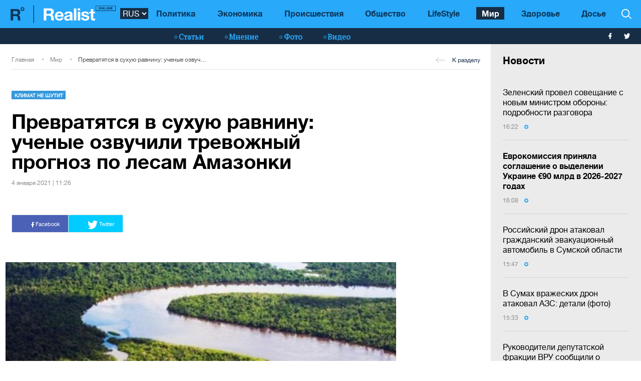

--- FILE ---
content_type: text/html; charset=UTF-8
request_url: https://realist.online/news/prevratjatsja-v-sukhuju-ravninu-uchenye-ozvuchili-trevozhnyj-prohnoz-po-lesam-amazonki
body_size: 13479
content:
    <!DOCTYPE html>
    <html lang="ru">
                    <head>
    <meta charset="utf-8">
    <meta http-equiv="X-UA-Compatible" content="IE=edge">
    <meta name="viewport" content="width=device-width, initial-scale=1">
    
        <title>Климатический кризис - ученые озвучили тревожный прогноз по лесам Амазонки</title>    <meta name="description" content="Тропические леса Амазонки могут превратиться в сухую равнину, на которой будут расти только редкие кустарники, уже к 2064 году." class="js-meta" />        
    <meta name="google-site-verification" content="lhSer1jyyuRiJ-ZpOF58dXBcxoba-zsQT0WHYRsS-ms" />

        
            
    
    <meta name="twitter:card" content="summary">
    <meta name="twitter:title" content="Превратятся в сухую равнину: ученые озвучили тревожный прогноз по лесам Амазонки">
    <meta name="twitter:image" content="https://realist.online/img/article/997/68_og_image-v1609753116.jpg">

    <meta property="og:title" content="Превратятся в сухую равнину: ученые озвучили тревожный прогноз по лесам Амазонки">
    <meta property="og:description" content=" Тропические леса Амазонки могут превратиться в сухую равнину, на которой будут расти только редкие кустарники, уже к 2064 году ">
    <meta property="og:url" content="https://realist.online/news/prevratjatsja-v-sukhuju-ravninu-uchenye-ozvuchili-trevozhnyj-prohnoz-po-lesam-amazonki" />
    <meta property="og:image" content="https://realist.online/img/article/997/68_og_image-v1609753116.jpg" />
    <meta property="og:type" content="article"/>
    <meta property="og:image:width" content="1200" />
    <meta property="og:image:height" content="678" />

    <link href="/user/css/realist-min-v108.css" rel="stylesheet">
    <link href="/user/css/mfix5-v26.css" rel="stylesheet">

    <script async src="https://pagead2.googlesyndication.com/pagead/js/adsbygoogle.js?client=ca-pub-4708441813994321" crossorigin="anonymous"></script>
    <script async src="https://pagead2.googlesyndication.com/pagead/js/adsbygoogle.js?client=ca-pub-5905182425492370" crossorigin="anonymous"></script>

                                                        <link rel="preload" as="image" href="/img/article/997/68_large-v1609752344.png"/>
            <link rel="preload" as="image" href="/img/article/997/68_tn-v1609752342.png"/>
            
            
                

            <script type="application/ld+json">
        {
            "@context": "http://schema.org",
            "@type": "NewsArticle",
            "mainEntityOfPage": {
                "@type": "WebPage",
                "@id": "https://realist.online/news/prevratjatsja-v-sukhuju-ravninu-uchenye-ozvuchili-trevozhnyj-prohnoz-po-lesam-amazonki"
            },
            "headline": "Превратятся в сухую равнину: ученые озвучили тревожный прогноз по лесам Амазонки",
                        "image":  ["https://realist.online/img/article/997/68_main-v1609752342.png"],
                "datePublished": "2021-01-04T11:26:00+02:00",
                "dateCreated": "2021-01-04T11:26:00+02:00",
                    "dateModified": "2026-01-14T16:38:55+02:00",
                    "publisher": {
                "@type": "Organization",
                "name": "Realist.online",
                "logo": {
                    "@type": "ImageObject",
                    "url": "https://realist.online/user/img/realist-logo.png",
                    "width": 264,
                    "height": 46
                }
            },
            "author": {
                "@type": "Organization",
                "name": "Realist.online"
            },
            "description": "Тропические леса Амазонки могут превратиться в сухую равнину, на которой будут расти только редкие кустарники, уже к 2064 году."
        }</script>
    
            <script type="application/ld+json">
        {
            "@context": "http://schema.org/", 
            "@type": "BreadcrumbList", 
            "itemListElement": [
                { 
                "@type": "ListItem", 
                "position": "1", 
                "item": { 
                    "@id": "https://realist.online", 
                    "name": "Главная" 
                } 
                },
                {
                "@type": "ListItem", 
                "position": "2", 
                "item": { 
                    "@id": "https://realist.online/mir", 
                    "name": "Мир" 
                } 
                },
                {
                "@type": "ListItem", 
                "position": "3", 
                "item": { 
                    "@id": "https://realist.online/news/prevratjatsja-v-sukhuju-ravninu-uchenye-ozvuchili-trevozhnyj-prohnoz-po-lesam-amazonki", 
                    "name": "Превратятся в сухую равнину: ученые озвучили тревожный прогноз по лесам Амазонки" 
                } 
                }
            ]
        }
        </script>
        
    <link rel="shortcut icon" href="/user/img/favicon.ico" type="image/x-icon">

    
            

                <link rel="canonical" href="https://realist.online/news/prevratjatsja-v-sukhuju-ravninu-uchenye-ozvuchili-trevozhnyj-prohnoz-po-lesam-amazonki"/>
        <link rel="alternate" href="https://realist.online/news/prevratjatsja-v-sukhuju-ravninu-uchenye-ozvuchili-trevozhnyj-prohnoz-po-lesam-amazonki" hreflang="ru-UA"/>
                        <link rel="alternate" href="https://realist.online/ukr/news/peretvorjatsja-v-sukhu-rivninu-vcheni-ozvuchili-trivozhnij-prohnoz-po-lisakh-amazonki" hreflang="uk-UA"/>
            
            <link rel="amphtml" href="https://realist.online/amp/news/prevratjatsja-v-sukhuju-ravninu-uchenye-ozvuchili-trevozhnyj-prohnoz-po-lesam-amazonki">
    
    <script async src="https://pagead2.googlesyndication.com/pagead/js/adsbygoogle.js?client=ca-pub-6199736419428429" crossorigin="anonymous"></script>

    <!-- Google tag (gtag.js) -->
    <script async src="https://www.googletagmanager.com/gtag/js?id=G-0ZC460X59H"></script>
    <script>
        window.dataLayer = window.dataLayer || [];
        function gtag(){dataLayer.push(arguments);}
        gtag('js', new Date());

        gtag('config', 'G-0ZC460X59H');
    </script>

    <script>
        var loadsrcscache = [];
        load_srcs = function(sources, callback) {
            loadsrcscache.push([sources, callback]);
        }
    </script>
</head>

                                                            <body class="open-news">
            <div class="sbody">
                
                                    <script src="https://cdn.admixer.net/scripts3/loader2.js" async
                            data-inv="//inv-nets.admixer.net/"
                            data-r="single"
                            data-sender="admixer"
                            data-bundle="desktop"></script>
                    <script type='text/javascript'>
                        (window.globalAmlAds = window.globalAmlAds || []).push(function() {
                        globalAml.defineSlot({z: '008b0fad-8b34-455b-89d4-52129a977b75', ph: 'admixer_008b0fad8b34455b89d452129a977b75_zone_63499_sect_18531_site_13860', i: 'inv-nets', s:'d6188603-55af-49b3-b884-f8bd1f289d30', sender: 'admixer'});
                        globalAml.singleRequest("admixer");});
                    </script>
                                
                 
<header>
    <style>
        [data-place="45"] .banner img {
            max-height:88px;
            display:block;
            margin: 0 auto;
        }
    </style>
    <div class="header">
        <div class="menu-top" data-js="menu"> 
            
            <div class="inner relative">           
                <a href="/" class="logo fl-left"><img src="/user/img/logo.svg" alt="Realist logo"></a>

                <select class="switcher js-lang-switch"> 
                                                                                                                                                                        <option data-lset="1" selected value="#">RUS</option>
                                                                                                                                                    <option data-lset="2"  value="/ukr/news/peretvorjatsja-v-sukhu-rivninu-vcheni-ozvuchili-trivozhnij-prohnoz-po-lisakh-amazonki">UKR</option>
                                    </select>

                <div class="btns-border btns-mobile clearfix fl-left">
                    <div class="themes fl-left" data-js="panel" data-type="themes">
                        <span class="icon-themes">
                            <img class="svg" src="/user/img/themes.svg" alt="themes" width="13" height="9">
                        </span>
                    </div>
                    <div class="stream fl-left" data-js="panel" data-type="news">
                        <span class="icon-stream">
                            <img class="svg" src="/user/img/stream1.svg" alt="stream" width="13" height="9">

                        </span>
                    </div>
                </div>
                <div class="menu-btns p-y-2">
                    <div class="mobile-btn fl-left" data-js="mobileMenu" style='display: none'>
                        <span class="mobile-sign"></span>Разделы
                    </div>
                    <div class="btns-border btns-border-bottom clearfix fl-left">
                    </div>
                    <div class="search fl-right" data-js="search" search-top>

                        <img class="svg" src="/user/img/search.svg" alt="search" width="12" height="12">

                    </div>
                </div>
                <input type="checkbox" id="nav-trigger" class="nav-trigger" style='display: none'/>
                <label class='nav-trigger-label' for="nav-trigger">
                <div><span class="mobile-sign"></span>Разделы</div>
                </label>
                <nav class="menu-wr">
                    <ul class="menu" mainmenu>
                                                                                                                                                                                <li class="link-item"><a href="/politika" class="link ">Политика</a></li>
                                                                                                                                                                                                            <li class="link-item"><a href="/ekonomika" class="link ">Экономика</a></li>
                                                                                                                                                                                                            <li class="link-item"><a href="/incident" class="link ">Происшествия</a></li>
                                                                                                                                                                                                            <li class="link-item"><a href="/society" class="link ">Общество</a></li>
                                                                                                                                                                                                            <li class="link-item"><a href="/life" class="link ">LifeStyle</a></li>
                                                                                                                                                                                                                                                                                <li class="link-item"><a href="/mir" class="link active">Мир</a></li>
                                                                                                                                                                                                            <li class="link-item"><a href="/health" class="link ">Здоровье</a></li>
                                                                            <li class="link-item">
                            <a href="/files/persons" class="link ">
                                Досье
                            </a>
                        </li>
                    </ul>
                </nav>
                
                <div class="panel-search">
                    <div class="input-wr">
                        <input type="text" placeholder="Поиск по сайту" class="input" id="top-search" search-top>
                    </div>
                </div>
            </div>
        </div>    
        <div class="menu-bottom">
            <div class="inner relative clearfix">
                <div class="menu-bottom-left">
                    <div class="rates fl-left clearfix">
                    </div>
                </div>
                <nav class="menu-wr" reloadable data-block="menu-bottom" data-fade="false">
                    <ul class="menu">
                                                                                                                                                                                <li class="hashtag-item">
                                    <a href="/publications" class="hashtag"><span class="hashtag-sign htsmall"></span>Статьи</a>
                                </li>
                                                                                                                                                                                                                                                                                                                                                                                                                                                                                                                                                                    <li class="hashtag-item">
                                    <a href="/group/blog" class="hashtag"><span class="hashtag-sign htsmall"></span>Мнение</a>
                                </li>
                                                                                                                                                                                                            <li class="hashtag-item">
                                    <a href="/group/fotoreportazh" class="hashtag"><span class="hashtag-sign htsmall"></span>Фото</a>
                                </li>
                                                                                                                                                                                                            <li class="hashtag-item">
                                    <a href="/group/video" class="hashtag"><span class="hashtag-sign htsmall"></span>Видео</a>
                                </li>
                                                                        </ul>
                </nav>
                <div class="social">
                    <a href="https://www.facebook.com/people/Realist-Online/100087422393232/" rel="nofollow" class="fb" target="_blank">
                        <img class="svg" src="/user/img/fb-wh.svg" alt="fb-wh" width="6" height="12">
                    </a>
                    <a href="https://twitter.com/realist_online" rel="nofollow" class="tw" target="_blank">
                        <img class="svg" src="/user/img/tw-wh.svg" alt="tw-wh" width="20" height="18">
                    </a>
                </div>
            </div>
        </div>
    </div>
</header>                  <style>aside > section > .sunsite_actions {position: relative;}.mob_close {margin: 0;display: block;width: 33px !important;position: absolute;top: 0;right: 0;height: 33px;background: #fff;z-index: 110000}.mob_close .btn_close_b {margin: 0;display: block;width: 33px !important;height: 33px;background-image: url("[data-uri]");background-size: 100%;cursor: pointer}.section-menu {display: flex;flex-direction: column;justify-content: space-between;}</style>



    <aside>
        <section class="section-menu section-news grey-item mfix">
                        <div data-action="banners" data-place="63" data-page="2900" class="sunsite_actions"></div>
    
    <section class="list">
        <div class="themes-title themes-title-inside m-t-pol p-t-2 p-x-3 p-b-2">Новости</div>

        <section class="panel-no-image-short clearfix js-append-stream">
                        
                            
                <section class="panel panel-text relative">
                    <section class="news-list">
                                                <a href="/news/zelenskij-provel-soveshchanie-s-novym-ministrom-oborony-podrobnosti-razhovora" class="news-title" data-edit="141842,2900" data-absnum="141842">
                                                            Зеленский провел совещание с новым министром обороны: подробности разговора
                                                                                    </a>

                        
                        <div class="panel-date">
                            <span class="date-sign">
                                16:22
                                <span class="circle"></span>
                            </span>
                        </div>
                    </section>
                    <div class="line-bottom"></div>
                </section>

                                            
                <section class="panel panel-text relative">
                    <section class="news-list">
                                                <a href="/news/evrokomissija-prinjala-sohlashenie-o-vydelenii-ukraine-90-mlrd-v-2026-2027-hodakh" class="news-title" data-edit="141841,2900" data-absnum="141841">
                                                            <strong>Еврокомиссия приняла соглашение о выделении Украине €90 млрд в 2026-2027 годах</strong>
                                                    </a>

                        
                        <div class="panel-date">
                            <span class="date-sign">
                                16:08
                                <span class="circle"></span>
                            </span>
                        </div>
                    </section>
                    <div class="line-bottom"></div>
                </section>

                                            
                <section class="panel panel-text relative">
                    <section class="news-list">
                                                <a href="/news/rossijskij-dron-atakoval-hrazhdanskij-evakuatsionnyj-avtomobil-v-sumskoj-oblasti" class="news-title" data-edit="141840,2900" data-absnum="141840">
                                                            Российский дрон атаковал гражданский эвакуационный автомобиль в Сумской области
                                                                                    </a>

                        
                        <div class="panel-date">
                            <span class="date-sign">
                                15:47
                                <span class="circle"></span>
                            </span>
                        </div>
                    </section>
                    <div class="line-bottom"></div>
                </section>

                                            
                <section class="panel panel-text relative">
                    <section class="news-list">
                                                <a href="/news/v-sumakh-vrazheskikh-dron-atakoval-azs-detali-foto" class="news-title" data-edit="141839,2900" data-absnum="141839">
                                                            В Сумах вражеских дрон атаковал АЗС: детали (фото)
                                                                                    </a>

                        
                        <div class="panel-date">
                            <span class="date-sign">
                                15:33
                                <span class="circle"></span>
                            </span>
                        </div>
                    </section>
                    <div class="line-bottom"></div>
                </section>

                                            
                <section class="panel panel-text relative">
                    <section class="news-list">
                                                <a href="/news/rukovoditeli-deputatskoj-fraktsii-vru-soobshchili-o-podozrenii-nabu-video" class="news-title" data-edit="141838,2900" data-absnum="141838">
                                                            Руководители депутатской фракции ВРУ сообщили о подозрении - НАБУ (видео)
                                                                                    </a>

                        
                        <div class="panel-date">
                            <span class="date-sign">
                                15:01
                                <span class="circle"></span>
                            </span>
                        </div>
                    </section>
                    <div class="line-bottom"></div>
                </section>

                                            
                <section class="panel panel-text relative">
                    <section class="news-list">
                                                <a href="/news/denis-shmihal-vozhlavil-ministerstvo-enerhetiki-ukrainy" class="news-title" data-edit="141837,2900" data-absnum="141837">
                                                            <strong>Денис Шмигаль возглавил Министерство энергетики Украины</strong>
                                                    </a>

                        
                        <div class="panel-date">
                            <span class="date-sign">
                                14:39
                                <span class="circle"></span>
                            </span>
                        </div>
                    </section>
                    <div class="line-bottom"></div>
                </section>

                                            
                <section class="panel panel-text relative">
                    <section class="news-list">
                                                <a href="/news/sovet-podderzhal-prodlenie-voennoho-polozhenija-i-obshchej-mobilizatsii-eshche-na-90-dnej" class="news-title" data-edit="141836,2900" data-absnum="141836">
                                                            <strong>Совет поддержал продление военного положения и общей мобилизации еще на 90 дней</strong>
                                                    </a>

                        
                        <div class="panel-date">
                            <span class="date-sign">
                                13:28
                                <span class="circle"></span>
                            </span>
                        </div>
                    </section>
                    <div class="line-bottom"></div>
                </section>

                                            
                <section class="panel panel-text relative">
                    <section class="news-list">
                                                <a href="/news/mikhail-fedorov-vozhlavil-ministerstvo-oborony" class="news-title" data-edit="141835,2900" data-absnum="141835">
                                                            <strong>Михаил Федоров возглавил Министерство обороны</strong>
                                                    </a>

                        
                        <div class="panel-date">
                            <span class="date-sign">
                                12:57
                                <span class="circle"></span>
                            </span>
                        </div>
                    </section>
                    <div class="line-bottom"></div>
                </section>

                                            
                <section class="panel panel-text relative">
                    <section class="news-list">
                                                <a href="/news/v-kieve-zaderzhali-kollaborantku-kotoraja-vnedrjala-obrazovatelnye-standarty-rossii-v-okkupirovannom-krymu" class="news-title" data-edit="141834,2900" data-absnum="141834">
                                                            В Киеве задержали коллаборантку, которая внедряла "образовательные стандарты" рф в оккупированном Крыму
                                                                                    </a>

                        
                        <div class="panel-date">
                            <span class="date-sign">
                                12:34
                                <span class="circle"></span>
                            </span>
                        </div>
                    </section>
                    <div class="line-bottom"></div>
                </section>

                                            
                <section class="panel panel-text relative">
                    <section class="news-list">
                                                <a href="/news/pravitelstvo-poruchilo-minzdravu-i-hosprodsluzhbe-usilit-kontrol-za-tsenami-na-lekarstva" class="news-title" data-edit="141832,2900" data-absnum="141832">
                                                            Правительство поручило Минздраву и Госпродслужбе усилить контроль за ценами на лекарства
                                                                                    </a>

                        
                        <div class="panel-date">
                            <span class="date-sign">
                                12:16
                                <span class="circle"></span>
                            </span>
                        </div>
                    </section>
                    <div class="line-bottom"></div>
                </section>

                                            
                <section class="panel panel-text relative">
                    <section class="news-list">
                                                <a href="/news/minenerho-preduprezhdaet-o-fishinhovykh-pismakh-ot-imeni-ministerstva-detali" class="news-title" data-edit="141831,2900" data-absnum="141831">
                                                            Минэнерго предупреждает о фишинговых письмах от имени министерства: детали
                                                                                    </a>

                        
                        <div class="panel-date">
                            <span class="date-sign">
                                11:46
                                <span class="circle"></span>
                            </span>
                        </div>
                    </section>
                    <div class="line-bottom"></div>
                </section>

                                            
                <section class="panel panel-text relative">
                    <section class="news-list">
                                                <a href="/news/prioritet-usilenie-ukrainskoj-pvo-i-snabzhenie-raket-sistem-zelenskij" class="news-title" data-edit="141830,2900" data-absnum="141830">
                                                            Приоритет — усиление украинской ПВО и снабжение ракет систем — Зеленский
                                                                                    </a>

                        
                        <div class="panel-date">
                            <span class="date-sign">
                                11:34
                                <span class="circle"></span>
                            </span>
                        </div>
                    </section>
                    <div class="line-bottom"></div>
                </section>

                                            
                <section class="panel panel-text relative">
                    <section class="news-list">
                                                <a href="/news/iz-za-obstrelov-i-nepohody-v-ukraine-dejstvujut-vynuzhdennye-mery-ohranichenij-ukrenerho" class="news-title" data-edit="141829,2900" data-absnum="141829">
                                                            Из-за обстрелов и непогоды в Украине действуют вынужденные меры ограничений - "Укрэнерго"
                                                                                    </a>

                        
                        <div class="panel-date">
                            <span class="date-sign">
                                11:14
                                <span class="circle"></span>
                            </span>
                        </div>
                    </section>
                    <div class="line-bottom"></div>
                </section>

                                            
                <section class="panel panel-text relative">
                    <section class="news-list">
                                                <a href="/news/mid-ukrainy-osudilo-repressii-vlastej-irana-protiv-protestujushchikh" class="news-title" data-edit="141828,2900" data-absnum="141828">
                                                            МИД Украины осудило репрессии властей Ирана против протестующих
                                                                                    </a>

                        
                        <div class="panel-date">
                            <span class="date-sign">
                                10:50
                                <span class="circle"></span>
                            </span>
                        </div>
                    </section>
                    <div class="line-bottom"></div>
                </section>

                                            
                <section class="panel panel-text relative">
                    <section class="news-list">
                                                <a href="/news/timoshenko-zajavila-o-nochnykh-obyskakh-v-ofise-batkivshchina" class="news-title" data-edit="141827,2900" data-absnum="141827">
                                                            Тимошенко заявила о ночных обысках в офисе "Батькивщина"
                                                                                    </a>

                        
                        <div class="panel-date">
                            <span class="date-sign">
                                10:24
                                <span class="circle"></span>
                            </span>
                        </div>
                    </section>
                    <div class="line-bottom"></div>
                </section>

                                            
                <section class="panel panel-text relative">
                    <section class="news-list">
                                                <a href="/news/v-kharkovskoj-oblasti-likvidirovali-pozhary-nanesennye-udarami-rossijskikh-bpla-hschs" class="news-title" data-edit="141826,2900" data-absnum="141826">
                                                            В Харьковской области ликвидировали пожары, нанесенные ударами российских БПЛА — ГСЧС
                                                                                    </a>

                        
                        <div class="panel-date">
                            <span class="date-sign">
                                10:04
                                <span class="circle"></span>
                            </span>
                        </div>
                    </section>
                    <div class="line-bottom"></div>
                </section>

                                            
                <section class="panel panel-text relative">
                    <section class="news-list">
                                                <a href="/news/pvo-likvidirovala-odnu-ballisticheskuju-raketu-i-89-vrazheskikh-bpla-vozdushnye-sily" class="news-title" data-edit="141825,2900" data-absnum="141825">
                                                            ПВО ликвидировала одну баллистическую ракету и 89 вражеских БПЛА - Воздушные Силы
                                                                                    </a>

                        
                        <div class="panel-date">
                            <span class="date-sign">
                                09:38
                                <span class="circle"></span>
                            </span>
                        </div>
                    </section>
                    <div class="line-bottom"></div>
                </section>

                                            
                    <div class="panel panel-text relative">
                        <div class="news-list">
                            <div data-action="banners" data-place="41" data-page="2900" class="sunsite_actions"></div>
                        </div>
                    </div>

                    <div class="section-date fl-left col-xs-12">13 января 2026</div>
                
                <section class="panel panel-text relative">
                    <section class="news-list">
                                                <a href="/news/vru-uvolila-mikhaila-fedorova-s-dolzhnosti-ministra-tsifrovoj-transformatsii-ukrainy" class="news-title" data-edit="141824,2900" data-absnum="141824">
                                                            <strong>ВРУ уволила Михаила Федорова с должности министра цифровой трансформации Украины</strong>
                                                    </a>

                        
                        <div class="panel-date">
                            <span class="date-sign">
                                16:59
                                <span class="circle"></span>
                            </span>
                        </div>
                    </section>
                    <div class="line-bottom"></div>
                </section>

                                            
                <section class="panel panel-text relative">
                    <section class="news-list">
                                                <a href="/news/sovet-uvolil-denisa-shmyhalja-s-dolzhnosti-ministra-oborony" class="news-title" data-edit="141823,2900" data-absnum="141823">
                                                            <strong>Совет уволил Дениса Шмыгаля с должности министра обороны</strong>
                                                    </a>

                        
                        <div class="panel-date">
                            <span class="date-sign">
                                16:40
                                <span class="circle"></span>
                            </span>
                        </div>
                    </section>
                    <div class="line-bottom"></div>
                </section>

                                            
                <section class="panel panel-text relative">
                    <section class="news-list">
                                                <a href="/news/ukraina-initsiirovala-rassmotrenie-rossijskikh-udarov-na-vneocherednykh-debatakh-obse-15-janvarja" class="news-title" data-edit="141822,2900" data-absnum="141822">
                                                            Украина инициировала рассмотрение российских ударов на внеочередных дебатах ОБСЕ 15 января
                                                                                    </a>

                        
                        <div class="panel-date">
                            <span class="date-sign">
                                16:02
                                <span class="circle"></span>
                            </span>
                        </div>
                    </section>
                    <div class="line-bottom"></div>
                </section>

                                    </section>

        <div class="panel panel-text relative newsmob">
            <div class="news-list">
                <a href="/news" class="_news-title">Читать все новости</a>
            </div>
        </div>

        <div class="panel panel-text relative js-load-more" >
            <div class="news-list">
                <a href="/news" class="_news-title">Читать все новости</a>
            </div>
        </div>

    </section>

            <div data-action="banners" data-place="69" data-page="2900" class="sunsite_actions"></div>
    
        </section>
    </aside>

<script>
    document.querySelector('body').classList.add('open-news');

    /*
    document.addEventListener("scroll", function() {
        if(window.banners_loaded && !window.init_aside) {
            setTimeout(() => {
                if(window.scrollY >= 10) {
                    const section_menu = document.querySelector('.section-menu.section-news');
                    var bans = section_menu.querySelectorAll('.banner'), 
                        ban_h = 0;

                    for (let ban of bans) {
                        ban_h += ban.offsetHeight;
                    }

                    let list = section_menu.querySelector('.list');
                    list.style.height = 'calc(100vh - '+ ban_h +'px - 88px)';

                    window.init_aside = true;
                }
            }, 1000);
        }
    });



    let moreBtn = document.querySelector('.js-load-more');
    let streamElement = document.querySelector('.js-append-stream');
    
    let page = 2;
    
    if(moreBtn && streamElement) {
        moreBtn.addEventListener('click', function (e) {
            e.preventDefault();

            ajax.get(
                'https://realist.online' + lang + '/actions/load-news',
                {
                    'page' : page
                },
                function(data) {
                    data = JSON.parse(data);
                    if(data.success) {
                        let stream = data.list;
                        for(let item in stream) {
                            //streamElement.append(fromHTML(stream[item]));
                            var resHTML = fromHTMLAll(stream[item]);
                            Array.from(resHTML).forEach(function(el) {
                                streamElement.append(el);
                            });
                        }
                        page++;
                        
                        if(typeof place_redactor_pens !== 'undefined') {
                            place_redactor_pens();
                        }
                    }

                    if(!data.next) {
                        moreBtn.style.display = 'none';
                    }
                }
            );
        });
    }
    */
</script>
<section reloadable="" data-block="content" class="section-main">
    <div class="content">
        <div class="panel-list">
            <div class="inner">
                <div class="row">
                    <div class="template clearfix" data-js="template">
                        <div class="grid" style="position: relative; height: 0px;">
                            <div class="grid-sizer"></div>
                            <div class="item width-12" style="position: absolute; left: 0%; top: 0px;">
                                <div class="wrapper">
                                    <div style="text-align:center; margin:0 auto;">
                                    </div>
                                </div>
                            </div>
                            <div class="item width-12" style="position: absolute; left: 0%; top: 0px;">
                                <div class="wrapper">
                                </div>
                            </div>
                        </div>
                    </div>
                </div>
            </div>

            <div class="panel-list breadcrumbs-list breadcrumbs-list-relative margin-up breadcrumbs-after-banner">
    <div>
        <div class="inner breadcrumbs-inner">
            <div class="breadcrumbs-line clearfix">
                <ul class="breadcrumbs col-xs-8">
                    <li class="crumbs-item"><a href="/">Главная</a></li>
                    <li class="crumbs-item"><a href="/mir">Мир</a></li>
                    <li class="crumbs-item"><a href="/news/prevratjatsja-v-sukhuju-ravninu-uchenye-ozvuchili-trevozhnyj-prohnoz-po-lesam-amazonki">Превратятся в сухую равнину: ученые озвучили тревожный прогноз по лесам Амазонки</a></li>
                </ul>
                <a href="/mir" class="back"><span class="back-sign"></span>К разделу</a>
            </div>
        </div>
    </div>
</div>            
            <article class="content content-aside-fixed mir">
                <div class="panel-list panel-list-header">
                    <div class="inner">
                        <div class="row content-wide-block min-text-height650">
                            <div class="clearfix col-xs-9">
                                <div class="panel panel-text col-sm-10 fl-left">
                                    <div class="panel-type-inner">
                                        <a href="/mir" class="panel-type up">Климат не шутит</a>

                                                                            </div>

                                    <h1 data-edit="99768,2900" data-absnum="99768">Превратятся в сухую равнину: ученые озвучили тревожный прогноз по лесам Амазонки</h1>
                                    <div class="panel-date">
                                        4 января 2021 | 11:26
                                    </div>
                                </div>
                            </div>
                            <div class="panel-aside col-sm-3 m-t-1 p-t-pol">
                            </div>
                            <div class="wrapper col-xs-12 col-sm-9 clearfix fl-left">
                                <div class="social-share">
                                    <div class="social-likes likely" data-js="likely">
                                        <div class="facebook">
                                            <img class="svg" src="/user/img/fb-wh.svg" alt="fb-wh" width="6" height="12">
                                            Facebook
                                        </div>
                                        <div class="twitter">
                                            <img class="svg" src="/user/img/tw-wh.svg" alt="tw-wh" width="20" height="18">
                                            Twitter
                                        </div>
                                    </div>
                                </div>
                            </div>

                                                                                        <div class="wrapper col-xs-12 col-sm-9 clearfix" style="max-width:900px;">
                                    <picture style="max-width:750px;width:100%; height:auto">
                                        <source srcset="/img/article/997/68_tn-v1609752342.png" media="(max-width: 567px)">
                                        <img src="/img/article/997/68_large-v1609752344.png" alt="Климатический кризис - ученые озвучили тревожный прогноз по лесам Амазонки - фото 1">
                                    </picture>
                                                                    </div>
                                                        
                            <div id="article-content">
                                

                                                                    <div class="only-text fl-left col-mob-12 col-sm-9 left2">
                                        <div class="panel panel-text p-y-0 col-xs-12">
                                                                                        <p>Тропические леса <a href="/news/uchenye-ustanovili-vozrast-reki-amazonki">Амазонки</a> могут превратиться в сухую равнину, на которой будут расти только редкие кустарники, уже к 2064 году. Это произойдет не только из-за климата, но и приложит свою руку человек, спрогнозировал профессор Университета Флориды Роберт Уокер.</p><div class="advertising ukrnet"><div data-action="banners" data-place="49" data-page="2900" data-absnum="99768" class="sunsite_actions"></div></div>
<p>&nbsp;Об этом пишет&nbsp;<a target="_blank" href="https://www.sciencealert.com/new-report-predicts-southern-amazon-rainforest-is-heading-for-collapse-by-2064">ScienceAlert.</a></p>
<p>Уникальным лесам региона грозит исчезновение из-за климатического кризиса, а также из-за масштабной вырубки лесов. Мало того, местные фермеры очень часто поджигают леса, чтобы сделать из территорий сельскохозяйственные угодья.</p><div class="advertising ukrnet"><div data-action="banners" data-place="65" data-page="2900" data-absnum="99768" class="sunsite_actions"></div></div>
<p>"Люди не очень беспокоятся о биологическом разнообразии и окружающей среде, когда им приходится думать о том, как не остаться голодными", - отметил Уокер.</p><div class="advertising ukrnet"><div data-action="banners" data-place="50" data-page="2900" data-absnum="99768" class="sunsite_actions"></div></div>
<p>Тропические леса Амазонки не успевают восстанавливаться после периодов засухи и пожаров.</p>
<p>"Южная Амазония может достичь переломного момента где-то до 2064 года при нынешних темпах удлинения засушливого сезона", - подчеркнул Уолкер.</p><div data-action="banners" data-place="44" data-page="2900" data-absnum="99768" class="sunsite_actions"></div>
<p>Ранее сообщалось, что <a href="/news/v-dzhunglyah-amazonki-obnaruzhili-pochti-400-novyh-vidov-flory-i-fauny">в 2014&mdash;2015 годах исследователи открыли 381 новый вид растений и животных в джунглях Амазонки.</a></p><div class="advertising ukrnet"><div data-action="banners" data-place="54" data-page="2900" data-absnum="99768" class="sunsite_actions"></div></div>
                                        </div>
                                        <a class="googlenews" target="_blank" rel="nofollow" href="https://news.google.com/publications/CAAiEBJcPXntZZ1BKq4wQauCDjoqFAgKIhASXD157WWdQSquMEGrgg46?hl=ru&gl=UA&ceid=UA%3Aru">Читайте Realist в Google News</a>
                                    </div>
                                
                                                                                                                                                                                                                    <a class="author-link" href="/people/lisa.kumber">Лиза Кумбер</a>
                                                                                                </div>
                            <div style="margin-bottom: 30px;display: block;">
                                <div data-action="banners" data-place="67" data-page="2900" class="sunsite_actions after-article-bn-fix"></div>
                            </div>
                            <div style="margin-bottom: 30px;display: block;">
                                <div data-action="banners" data-place="66" data-page="2900" class="sunsite_actions after-article-bn-fix"></div>
                            </div>
                            <div class="panel-inside col-sm-9">
                                <div class="panel panel-text">
                                    <div class="tegs">
                                                                                    <a href="/tag/klimat" class="teg fl-left">климат</a>
                                                                                    <a href="/tag/lesa" class="teg fl-left">леса</a>
                                                                                    <a href="/tag/ekologiya" class="teg fl-left">экология</a>
                                                                                    <a href="/tag/klimaticheskij-krizis" class="teg fl-left">климатический кризис</a>
                                                                                    <a href="/tag/amazonka" class="teg fl-left">Амазонка</a>
                                                                            </div>
                                </div>
                            </div>
                        </div>
                    </div>
                </div>
            </article>

            <script>
                load_srcs(['/user/js/likely.js', '/user/css/likely.css'], function() {
                    likely.initiate();
                    
                    let bd = document.querySelector('body');
                    bd.classList.add('open-news');

                    let findCrs = Array.from(document.querySelectorAll(
                        '[data-js="sliderPhoto"], [data-js="sliderInside"], [data-js="sliderNews"]'
                    ));

                    if(findCrs.length > 0) {
                        load_srcs(['/user/js/tiny-slider.js', '/user/css/tiny-slider.css'], function() {
                            findCrs.forEach(function(elm) {
                                let stype = elm.getAttribute('data-js');
                                let ctr = (stype != 'sliderPhoto') ? elm : elm.querySelector('.slider-photo');

                                tns({
                                    container: ctr,
                                    items: 1,
                                    mode: 'carousel',
                                    controlsPosition: 'bottom',
                                    controlsContainer: elm.querySelector('.slider-photo-nav'),
                                    nav: true,
                                    navPosition: 'bottom',
                                    navAsThumbnails: true,
                                    mouseDrag: true,
                                    lazyload: true,
                                    autoplay: false
                                });
                            });
                        });
                    }
                });
            </script>

            

<section class="content">
    <div class="panel-list">
        <div class="inner">
            <section class="row">
                <div class="template clearfix">
                    <div class="grid">
                        <div class="item">
                        </div>
                    </div>

                    <div class="item width-12">
                        <div class="wrapper">
                            <div class="panel relative col-xs-12 fl-none m-y-3 p-y-0">
                                <div class="divider"></div>
                            </div>
                        </div>
                    </div>

                    <div class="item width-12">
                        <div data-action="banners" data-place="47" data-page="2900" class="sunsite_actions"></div>
                        <div data-action="banners" data-place="61" data-page="2900" class="sunsite_actions"></div>
                    </div>
                    
                    <section class="item width-7 new-line">
                        <div class="wrapper">
                        </div>
                    </section>

                                            
                                                                                                                                                                                                                                                    
                                                                                                                                                                    
                                                                                                                                                                    
                                                                                                                                                                                                                                                    
                                                                                                                                                                    
                                                                                                                                                                    
                                                                                                                                                                                                                                                <section class="item width-5">
                                                   <section class="panel-top-image panel panel-height-1 col-sm-12">
                                <div class="panel-wr panel-wr-top shadow shadow-colored">
                                    <a href="#" class="panel-type up m-l-3 m-t-3">Политика</a>
                                    <a href="/news/zelenskij-provel-soveshchanie-s-novym-ministrom-oborony-podrobnosti-razhovora" class="panel-inner">
                                       <img srcset="[data-uri]" src="/img/article/1418/42_tn_wide-v1768400577.jpg" data-srcset="/img/article/1418/42_tn_wide-v1768400577.jpg 100w" alt='Зеленский провел совещание с новым министром обороны: подробности разговора'/> 
                                    </a>
                                    <div class="panel-info p-a-3">
                                        <a href="/news/zelenskij-provel-soveshchanie-s-novym-ministrom-oborony-podrobnosti-razhovora" class="panel-title">
                                            <span class="title-inner" data-edit="141842,2900" data-absnum="141842">Зеленский провел совещание с новым министром обороны: подробности разговора</span>
                                        </a>
                                    </div>
                                    <div class="panel-date m-a-3">14 января 2026</div>
                                </div>
                            </section>
                        
                    </section>

                    <section class="item width-7">
                        <div data-action="banners" data-place="51" data-page="2900" class="sunsite_actions"></div>
                    </section>

                    <section class="item width-5 mobile-vis" style="display:none">
                        <div class="panel-top-image panel panel-height-2 col-sm-12">
                            <div data-action="banners" data-place="42" data-page="2900" class="sunsite_actions"></div>
                        </div>
                    </section>

                    <section class="item width-12 new-line">
                        <div class="wrapper">
                        </div>
                    </section>
                    <section class="item width-7 new-line">
                        <section class="wrapper">
                                                        <section class="panel-top-image panel panel-height-1 col-sm-6">
                                <div class="panel-wr panel-wr-top shadow shadow-colored">
                                    <a href="#" class="panel-type up m-l-3 m-t-3">Экономика</a>
                                    <a href="/news/evrokomissija-prinjala-sohlashenie-o-vydelenii-ukraine-90-mlrd-v-2026-2027-hodakh" class="panel-inner">
                                       <img srcset="[data-uri]" src="/img/article/1418/41_tn-v1768399726.png" data-srcset="/img/article/1418/41_tn-v1768399726.png 100w" alt='Еврокомиссия приняла соглашение о выделении Украине €90 млрд в 2026-2027 годах'/> 
                                    </a>
                                    <div class="panel-info p-a-3">
                                        <a href="/news/evrokomissija-prinjala-sohlashenie-o-vydelenii-ukraine-90-mlrd-v-2026-2027-hodakh" class="panel-title">
                                            <span class="title-inner" data-edit="141841,2900" data-absnum="141841">Еврокомиссия приняла соглашение о выделении Украине €90 млрд в 2026-2027 годах</span>
                                        </a>
                                    </div>
                                    <div class="panel-date m-a-3">14 января 2026</div>
                                </div>
                            </section>
                        
                                                        <section class="panel-top-image panel panel-height-1 col-sm-6">
                                <div class="panel-wr panel-wr-top shadow shadow-colored">
                                    <a href="#" class="panel-type up m-l-3 m-t-3">Новости</a>
                                    <a href="/news/rossijskij-dron-atakoval-hrazhdanskij-evakuatsionnyj-avtomobil-v-sumskoj-oblasti" class="panel-inner">
                                       <img srcset="[data-uri]" src="/img/article/1418/40_tn-v1768398441.png" data-srcset="/img/article/1418/40_tn-v1768398441.png 100w" alt='Российский дрон атаковал гражданский эвакуационный автомобиль в Сумской области'/> 
                                    </a>
                                    <div class="panel-info p-a-3">
                                        <a href="/news/rossijskij-dron-atakoval-hrazhdanskij-evakuatsionnyj-avtomobil-v-sumskoj-oblasti" class="panel-title">
                                            <span class="title-inner" data-edit="141840,2900" data-absnum="141840">Российский дрон атаковал гражданский эвакуационный автомобиль в Сумской области</span>
                                        </a>
                                    </div>
                                    <div class="panel-date m-a-3">14 января 2026</div>
                                </div>
                            </section>
                        
                        </section>
                    </section>
                    <section class="item width-5">
                        <section class="wrapper">
                                                        <section class="panel-top-image panel panel-height-1 col-sm-12">
                                <div class="panel-wr panel-wr-top shadow shadow-colored">
                                    <a href="#" class="panel-type up m-l-3 m-t-3">Новости</a>
                                    <a href="/news/v-sumakh-vrazheskikh-dron-atakoval-azs-detali-foto" class="panel-inner">
                                       <img srcset="[data-uri]" src="/img/article/1418/39_tn_wide-v1768397638.jpg" data-srcset="/img/article/1418/39_tn_wide-v1768397638.jpg 100w" alt='В Сумах вражеских дрон атаковал АЗС: детали (фото)'/> 
                                    </a>
                                    <div class="panel-info p-a-3">
                                        <a href="/news/v-sumakh-vrazheskikh-dron-atakoval-azs-detali-foto" class="panel-title">
                                            <span class="title-inner" data-edit="141839,2900" data-absnum="141839">В Сумах вражеских дрон атаковал АЗС: детали (фото)</span>
                                        </a>
                                    </div>
                                    <div class="panel-date m-a-3">14 января 2026</div>
                                </div>
                            </section>
                        
                        </section>
                    </section>
                    <section class="item width-7 new-line">
                        <section class="wrapper">
                                                        <section class="panel-top-image panel panel-height-1 col-sm-6">
                                <div class="panel-wr panel-wr-top shadow shadow-colored">
                                    <a href="#" class="panel-type up m-l-3 m-t-3">Новости</a>
                                    <a href="/news/rukovoditeli-deputatskoj-fraktsii-vru-soobshchili-o-podozrenii-nabu-video" class="panel-inner">
                                       <img srcset="[data-uri]" src="/img/article/1418/38_tn-v1768395710.jpg" data-srcset="/img/article/1418/38_tn-v1768395710.jpg 100w" alt='Руководители депутатской фракции ВРУ сообщили о подозрении - НАБУ (видео)'/> 
                                    </a>
                                    <div class="panel-info p-a-3">
                                        <a href="/news/rukovoditeli-deputatskoj-fraktsii-vru-soobshchili-o-podozrenii-nabu-video" class="panel-title">
                                            <span class="title-inner" data-edit="141838,2900" data-absnum="141838">Руководители депутатской фракции ВРУ сообщили о подозрении - НАБУ (видео)</span>
                                        </a>
                                    </div>
                                    <div class="panel-date m-a-3">14 января 2026</div>
                                </div>
                            </section>
                        
                                                        <section class="panel-top-image panel panel-height-1 col-sm-6">
                                <div class="panel-wr panel-wr-top shadow shadow-colored">
                                    <a href="#" class="panel-type up m-l-3 m-t-3">Политика</a>
                                    <a href="/news/denis-shmihal-vozhlavil-ministerstvo-enerhetiki-ukrainy" class="panel-inner">
                                       <img srcset="[data-uri]" src="/img/article/1418/37_tn-v1768394376.jpg" data-srcset="/img/article/1418/37_tn-v1768394376.jpg 100w" alt='Денис Шмигаль возглавил Министерство энергетики Украины'/> 
                                    </a>
                                    <div class="panel-info p-a-3">
                                        <a href="/news/denis-shmihal-vozhlavil-ministerstvo-enerhetiki-ukrainy" class="panel-title">
                                            <span class="title-inner" data-edit="141837,2900" data-absnum="141837">Денис Шмигаль возглавил Министерство энергетики Украины</span>
                                        </a>
                                    </div>
                                    <div class="panel-date m-a-3">14 января 2026</div>
                                </div>
                            </section>
                        
                        </section>
                    </section>
                    <section class="item width-5">
                        <section class="wrapper">
                                                        <section class="panel-top-image panel panel-height-1 col-sm-12">
                                <div class="panel-wr panel-wr-top shadow shadow-colored">
                                    <a href="#" class="panel-type up m-l-3 m-t-3">Политика</a>
                                    <a href="/news/sovet-podderzhal-prodlenie-voennoho-polozhenija-i-obshchej-mobilizatsii-eshche-na-90-dnej" class="panel-inner">
                                       <img srcset="[data-uri]" src="/img/article/1418/36_tn_wide-v1768390134.jpg" data-srcset="/img/article/1418/36_tn_wide-v1768390134.jpg 100w" alt='Совет поддержал продление военного положения и общей мобилизации еще на 90 дней'/> 
                                    </a>
                                    <div class="panel-info p-a-3">
                                        <a href="/news/sovet-podderzhal-prodlenie-voennoho-polozhenija-i-obshchej-mobilizatsii-eshche-na-90-dnej" class="panel-title">
                                            <span class="title-inner" data-edit="141836,2900" data-absnum="141836">Совет поддержал продление военного положения и общей мобилизации еще на 90 дней</span>
                                        </a>
                                    </div>
                                    <div class="panel-date m-a-3">14 января 2026</div>
                                </div>
                            </section>
                        
                        </section>
                    </section>
                    <section class="item width-7 new-line">
                        <div class="wrapper">
                        </div>
                    </section>
                </div>
            </section>
        </div>
    </div>
</section>

<section class="content">
    <div class="panel-list">
        <div class="inner">
            <section class="row">
                <div class="template clearfix">
                    <div class="item width-12">
                        <div data-action="banners" data-place="68" data-page="2900" class="sunsite_actions after-article-bn-fix"></div>
                    </div>
                </div>
            </section>
        </div>
    </div>
</section>        </div>
    </div>
</section>                  <footer>
    <div class="footer">
        <div class="inner relative clearfix">
            <div class="copy-rights fl-left">
                <a href="/" class="logo-sm">
                    <img class="svg" src="/user/img/logo-sm-footer.svg" alt="logo-sm" width="35" height="35">
                </a>
                <div class="copy">
                    <p>&copy; REALIST.ONLINE</p>
                    <p>Ежедневное онлайн-издание</p>
                    <p>Все права защищены</p>
                </div>
                <div class="social">
                    <a href="https://www.facebook.com/people/Realist-Online/100087422393232/" rel="nofollow" class="fb" target="_blank">

                        <img class="svg" src="/user/img/fb-wh.svg" alt="fb-wh" width="6" height="12">
                    </a>
                    <a href="https://twitter.com/realist_online" rel="nofollow" class="tw" target="_blank">

                        <img class="svg" src="/user/img/tw-wh.svg" alt="input-arr" width="20" height="18">
                    </a>
                </div>
            </div>
            <nav class="footer-menu fl-left">
                <ul>
                                                                                                                                                                                                                                                                                                    <li class="nav-item">
                                <a href="/science" class="footer-menu-link">
                                    <span class="footer-link-inner">Наука</span>
                                </a>
                            </li>
                                                                                                <li class="nav-item">
                                <a href="/health" class="footer-menu-link">
                                    <span class="footer-link-inner">Здоровье</span>
                                </a>
                            </li>
                                                                                                <li class="nav-item">
                                <a href="/incident" class="footer-menu-link">
                                    <span class="footer-link-inner">Происшествия</span>
                                </a>
                            </li>
                                                                                                                                                                                                                                                                                                                                                                                                                                                                <li class="nav-item">
                                <a href="/society" class="footer-menu-link">
                                    <span class="footer-link-inner">Общество</span>
                                </a>
                            </li>
                                                                                                <li class="nav-item">
                                <a href="/mir" class="footer-menu-link">
                                    <span class="footer-link-inner">Мир</span>
                                </a>
                            </li>
                                                                                                                                                                                        <li class="nav-item">
                                <a href="/politika" class="footer-menu-link">
                                    <span class="footer-link-inner">Политика</span>
                                </a>
                            </li>
                                                                                                <li class="nav-item">
                                <a href="/ekonomika" class="footer-menu-link">
                                    <span class="footer-link-inner">Экономика</span>
                                </a>
                            </li>
                                                                                                <li class="nav-item">
                                <a href="/life" class="footer-menu-link">
                                    <span class="footer-link-inner">LifeStyle</span>
                                </a>
                            </li>
                                                                                                <li class="nav-item">
                                <a href="/Future" class="footer-menu-link">
                                    <span class="footer-link-inner">Будущее</span>
                                </a>
                            </li>
                                                                                                                                                                                                                                                                                                                                                                                                                                                                                                                                                                                                                                                                                                                                                                                                                                                                                                                                </ul>
            </nav>
            <nav class="footer-menu-sub fl-left">
                <ul>
                    
                                            <li class="nav-item">
                            <a href="/page/kontakty" class="footer-menu-link">
                                <span class="footer-link-inner">Контакты</span>
                            </a>
                        </li>
                                            <li class="nav-item">
                            <a href="/page/o-nas" class="footer-menu-link">
                                <span class="footer-link-inner">О нас</span>
                            </a>
                        </li>
                                            <li class="nav-item">
                            <a href="/page/redaktsionnaja-politika-realistonline" class="footer-menu-link">
                                <span class="footer-link-inner">Редакционная политика Realist.online</span>
                            </a>
                        </li>
                                    </ul>
            </nav>
            <div class="footer-link fl-left">
                <div class="footer-subscribe clearfix">
                    <div class="subscribe-info" style="width:100%!important">Новости каждую минуту на <a
href="https://www.ukr.net/" style="color:#28a9fa">UKR.NET</a></div>
                    
                    <div class="subscribe-input">

                    </div> 
                </div>
                <div class="metrika clearfix col-xs-12" data-js="counters">
                                    </div>

                <div class="p-x-30-xs p-x-0-sm">&nbsp;</div>
            </div>
            <div class="fl-left copy col-xs-12 m-t-4">
                <p>
                    Материалы под рубриками "Реклама", "На правах рекламы", "PR", "Спонсор проекта", "Партнер проекта", "Новости компаний", "Позиция" публикуются на правах рекламы
                </p>
                <br>
                <a href="/smap/bydate/2026" target="_blank">Карта сайта</a>
                <br>
                <p>
                    © 2016-2026 <a href="https://realist.online" style="color:#28a9fa">Realist.online</a>. Все права защищены. Републикация материалов и фотографий, являющихся собственностью «Реалист», возможна только при условии прямой ссылки на сайт. Для интернет-изданий обязательным является размещение прямой, открытой для поисковых систем, ссылки не ниже второго абзаца на конкретную новость или статью на веб-сайт <a href="https://realist.online" style="color:#28a9fa">realist.online</a>. Перепечатка, воспроизведение и/или распространение информации, содержащей ссылку на агентства «Интерфакс-Украина», в каком-либо виде строго запрещены. AD – материалы, которые отмечены этим знаком, размещены на правах рекламы. За содержание рекламы ответственность несут рекламодатели.
                </p>
            </div>
        </div>
    </div>
</footer>     
                
                                    <div data-action="banners" data-place="48" data-page="2900" class="sunsite_actions"></div>
                                
                <script>
                    var lang = '';
                    var root_domain = location.hostname;
                    var _addr = document.location.protocol + '//' + root_domain + (location.port != '' ? ':' + location.port : '');
                    var sun_root_section = 2900;
                    var sun_section = 2900;
                    var sun_article = 99768;
                    var phrase = {};

                    load_srcs(['/user/js/realist-app-min-v21.js'], function() {
                        realist_front_startup();
                        (sunsite_inits['banners_enable'] = function() { 
                            window.banners_loaded = false;
                            let niframes = document.querySelectorAll('iframe[title="iframe"]');
                            niframes.forEach(function(ifr) {
                                ifr.remove();
                            });
                        })();
                    });
                </script>

                                    <div id="admixer_008b0fad8b34455b89d452129a977b75_zone_63499_sect_18531_site_13860" data-sender="admixer"></div>
                    <script type='text/javascript'>
                        if(window.innerWidth >= 567) {
                            (window.globalAmlAds = window.globalAmlAds || []).push(function() {
                                globalAml.display('admixer_008b0fad8b34455b89d452129a977b75_zone_63499_sect_18531_site_13860');
                            });
                        }
                    </script>
                            </div>
            <i data-action="profile" class="sunsite_actions" style="display:none;"></i>
            <script>
                var sunsite_protocol = 'https://';
                var server = 'https://realist.online';
            </script>
                        <script src="/user/js/sunsite-front-nojq-v45.js" charset="utf-8" defer></script>
        <script defer src="https://static.cloudflareinsights.com/beacon.min.js/vcd15cbe7772f49c399c6a5babf22c1241717689176015" integrity="sha512-ZpsOmlRQV6y907TI0dKBHq9Md29nnaEIPlkf84rnaERnq6zvWvPUqr2ft8M1aS28oN72PdrCzSjY4U6VaAw1EQ==" data-cf-beacon='{"version":"2024.11.0","token":"09a906ec03d043a2b70326760bc3a6ee","r":1,"server_timing":{"name":{"cfCacheStatus":true,"cfEdge":true,"cfExtPri":true,"cfL4":true,"cfOrigin":true,"cfSpeedBrain":true},"location_startswith":null}}' crossorigin="anonymous"></script>
</body>
    </html>


--- FILE ---
content_type: text/html; charset=utf-8
request_url: https://www.google.com/recaptcha/api2/aframe
body_size: 267
content:
<!DOCTYPE HTML><html><head><meta http-equiv="content-type" content="text/html; charset=UTF-8"></head><body><script nonce="YLe16-haODRtfP77Ql0z7Q">/** Anti-fraud and anti-abuse applications only. See google.com/recaptcha */ try{var clients={'sodar':'https://pagead2.googlesyndication.com/pagead/sodar?'};window.addEventListener("message",function(a){try{if(a.source===window.parent){var b=JSON.parse(a.data);var c=clients[b['id']];if(c){var d=document.createElement('img');d.src=c+b['params']+'&rc='+(localStorage.getItem("rc::a")?sessionStorage.getItem("rc::b"):"");window.document.body.appendChild(d);sessionStorage.setItem("rc::e",parseInt(sessionStorage.getItem("rc::e")||0)+1);localStorage.setItem("rc::h",'1768401538950');}}}catch(b){}});window.parent.postMessage("_grecaptcha_ready", "*");}catch(b){}</script></body></html>